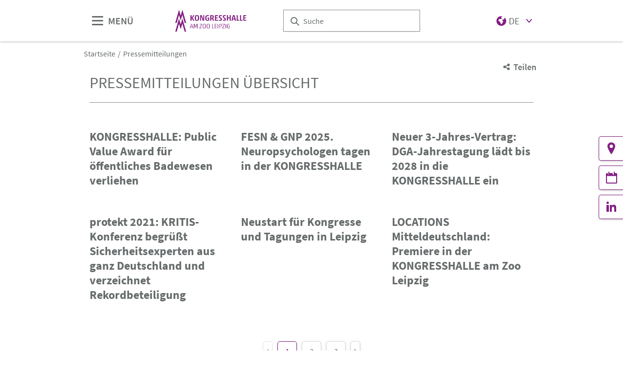

--- FILE ---
content_type: text/html;charset=UTF-8
request_url: https://www.kongresshalle.de/de/pressemitteilungen/pressemitteilungen-uebersicht
body_size: 7870
content:
<!DOCTYPE html>
<html lang="de">

<head>
	
	<script src="https://cdn.consentmanager.net/delivery/autoblocking/dbe3bc35aa9a.js"
        type="text/javascript"
        data-cmp-ab="1"
        data-cmp-host="c.delivery.consentmanager.net"
        data-cmp-cdn="cdn.consentmanager.net"
        data-cmp-codesrc="1">
</script>
	<title>Pressemitteilungen Übersicht | KONGRESSHALLE am Zoo Leipzig</title>
	<meta http-equiv="Content-Type" content="text/html; charset=UTF-8">
	<meta name="viewport" content="width=device-width, initial-scale=1.0">
	<link rel="canonical" href="https://www.kongresshalle.de/de/pressemitteilungen/pressemitteilungen-uebersicht">

	
		<link href="/de/pressemitteilungen/pressemitteilungen-uebersicht"
			  hreflang="de"
			  rel="alternate"/><link href="/en/press-releases/press-releases-overview"
			  hreflang="en"
			  rel="alternate"/>
	

	<link rel="shortcut icon" href="/files/kongresshalle/master/media/globale-medien/messe-logos/khl/khl-favicon.ico">
	<link rel="icon" href="/files/kongresshalle/master/media/globale-medien/messe-logos/khl/khl-favicon.ico">
	

	<meta name="description" content="Pressemitteilungen Übersicht">
	
	<meta property="og:type" content="website">
	<meta property="og:site_name" content="KONGRESSHALLE am Zoo Leipzig">
	<meta property="og:url" content="https://www.kongresshalle.de/de/pressemitteilungen/pressemitteilungen-uebersicht">
	<meta property="og:title"
		  content="Pressemitteilungen Übersicht | KONGRESSHALLE am Zoo Leipzig">
	<meta property="og:description" content="Pressemitteilungen Übersicht">
	<meta property="og:image" content="https://www.kongresshalle.de/files/kongresshalle/media/placeholder/placeholder_16_9_l.png">

	
		
		<!-- Google Tag Manager -->
		<script data-cmp-vendor="c5762" type="text/plain" class="cmplazyload" >//<![CDATA[
		(function(w,d,s,l,i){w[l]=w[l]||[];w[l].push({'gtm.start':
		new Date().getTime(),event:'gtm.js'});var f=d.getElementsByTagName(s)[0],
		j=d.createElement(s),dl=l!='dataLayer'?'&l='+l:'';j.async=true;j.src=
		'https://www.googletagmanager.com/gtm.js?id='+i+dl;f.parentNode.insertBefore(j,f);
		})(window,document,'script','dataLayer',"GTM-W29VDMM");//]]>
		</script>
		<!-- End Google Tag Manager -->
	
	
	<script>//<![CDATA[
	document.config = {
		lang : "de",
		fairIdentifier: "kongresshalle",
		dateFormat : "DD.MM.YYYY",
		dateTimeFormat: "DD.MM.YYYY HH:mm",
		dateFormatWithoutYear: "DD.MM.",
		dateFormatMonthAndYear: "MM.YYYY",
		timeFormat: "HH:mm",
		timezone: "Europe\/Berlin",
		advertisement: {
			siteId : null,
			pageId : null,
			reviveServer: null,
			reviveId: null,
			reviveZoneIds: []
		},
		displayAgendaPersonsAsBadges : true,
        requiredRegistrationPlusOverlayFields: null,
		trackingConfig: null,
		
		
			savedItems: [],
		
		loginEnabled: false,
		loggedIn: false,
		loginUrl: "",
        hallPlanUrl: null
	}//]]>
	</script>


	
<link rel="preload" href="/files/assets/fonts/SourceSansPro-Light.ttf" type="font/ttf" as="font" crossorigin="anonymous">
<link rel="preload" href="/files/assets/fonts/SourceSansPro-Regular.ttf" type="font/ttf" as="font" crossorigin="anonymous">
<link rel="preload" href="/files/assets/fonts/SourceSansPro-SemiBold.ttf" type="font/ttf" as="font" crossorigin="anonymous">
<link rel="preload" href="/files/assets/fonts/SourceSansPro-Bold.ttf" type="font/ttf" as="font" crossorigin="anonymous">
<link rel="preload" href="/files/assets/fonts/lm_icons.ttf" type="font/ttf" as="font" crossorigin="anonymous">
<link rel="preload" href="/files/assets/fonts/lm_icons.woff" type="font/woff" as="font" crossorigin="anonymous">
<link rel="preload" href="/files/assets/fonts/lm_icons.eot" type="application/vnd.ms-fontobject" as="font" crossorigin="anonymous">


	<link rel="stylesheet" href="/files/assets/css/main.css" crossorigin="anonymous">
	
	<link type="text/css" rel="stylesheet" href="/files/assets/css/app.css" crossorigin="anonymous">
	
	
	
	<script src="/files/assets/js/app.js" defer></script>
	

	
</head>

<body class="page-layout--1col theme-khl">

		<noscript><iframe src="https//www.googletagmanager.com/ns.html?id=GTM-W29VDMM" height="0" width="0" style="display:none;visibility:hidden"></iframe></noscript>
	

<header class="header-accessible js-header-accessible">

	<!-- Main row -->
	

	<!-- Main row -->
	<div class="header-accessible__main-row">
		<div class="header__main-row__wrapper container">

			<div class="header-accessible__mobile-triggers">
				<button class="btn btn--unstyled js-navigation-accessible-open">
					<span class="visually-hidden">Menü öffnen</span>
					<i class="icon icon-navigation-menu"></i>
				</button>
				<button class="btn btn--unstyled js-search-bar-toggle-trigger">
					<span class="visually-hidden">Suche ein-/ausblenden</span>
					<i class="icon icon-search-alternate"></i>
				</button>
			</div>


			<!-- Desktop trigger -->
			<div class="header-accessible__main-menue--desktop">
				<button class="btn btn--unstyled js-navigation-accessible-open">
					<i class="icon icon-navigation-menu"></i>
					<span>
						MENÜ
					</span>
				</button>
			</div>

			<!-- Tablet trigger -->
			<div class="header-accessible__tablet-trigger">
				<div>
					<button class="btn btn--unstyled js-search-bar-toggle-trigger">
						<span class="visually-hidden">Suche ein-/ausblenden</span>
						<i class="icon icon-search-alternate"></i>
					</button>
					<span>
						SUCHE
					</span>
				</div>
			</div>
			<!-- / Tablet trigger -->

			<!-- Branding -->
			<div class="header-accessible__branding">
				<a href="/de/">
					<img src="/files/kongresshalle/master/media/globale-medien/messe-logos/khl/khl-logo-color.png" alt="Logo KONGRESSHALLE am Zoo Leipzig"
						title="Logo KONGRESSHALLE am Zoo Leipzig" class="header-accessible__branding__img" />
				</a>
			</div>
			<!-- / Branding -->

			<!-- Search bar -->
			<form class="header-accessible__search-bar js-search-bar" action="/de/suche/">
				<div class="search-wrapper">
					<input class="input with-suggester" name="q" type="text" autocomplete="off"
						placeholder="Suche" title="Suchbegriff eingeben" />
						<i class="icon icon-search-alternate"></i>
						<span class="visually-hidden">Suche</span>
				</div>
			</form>
			<!-- / Search bar -->

			<!-- Parent branding -->
			<div class="header-accessible__branding header-accessible__branding--parent">
				<!-- Optional -->
				
			</div>
			<!-- / Parent branding -->

			<!-- Action list -->
			<ul class="header-accessible__action-list header-accessible__action-list--desktop">
				<!-- Language Switch -->
				<li class="header__action-list__item">
					<label for="header-language" class="visually-hidden">Sprache</label>
					<select id="header-language" class="select header__language-select js-header-accessible-language-select">
						<option value="DE"
								data-href="/de/pressemitteilungen/pressemitteilungen-uebersicht" selected="selected">
							DE
						</option>
						<option value="EN"
								data-href="/en/press-releases/press-releases-overview">
							EN
						</option>
						
					</select>
				</li>
				
				
				
			</ul>
		</div>
	</div>
	<!-- / Main row -->

	<!-- Sub Header (hide on down, show on up) -->
	
	<!-- / Sub Header -->




	<!-- Print row -->
	

	<div class="for-print">
		<div class="logo-branding">
			<img src="/files/kongresshalle/master/media/globale-medien/messe-logos/khl/khl-logo-color.png" alt="Logo KONGRESSHALLE am Zoo Leipzig"
				 title="Logo KONGRESSHALLE am Zoo Leipzig" class="header__branding__img" />
		</div>
		<div class="lm-logo">
			
		</div>
	</div>



	<!-- Navigation -->
	
    <!-- Navigation -->
    <div class="navigation-overlay js-header-accessible-navigation">
        <div class="navigation-overlay__content">
            <div class="navigation-overlay__columns">
                <!-- LEVEL 1 -->
                <div class="navigation-overlay__level navigation-overlay__level--l1">
                    <button class="navigation-overlay__close-btn js-navigation-accessible-close">
                        <i class="icon icon-close"></i>
                    </button>
                    <!-- Branding Block -->
                    <div class="navigation-overlay__branding-block">
                        <div class="navigation-overlay__branding-block-logo">
                            <a href="/de/">
                                <img src="/files/kongresshalle/master/media/globale-medien/messe-logos/khl/khl-logo-color.png" alt="Logo KONGRESSHALLE am Zoo Leipzig"
                                     title="Logo KONGRESSHALLE am Zoo Leipzig" class="navigation-overlay__branding__img" />
                            </a>
                        </div>
                        <div class="navigation-overlay__branding-block-date">
                            
                        </div>
                    </div>
                    <!-- / Branding Block -->

                    <ul class="navigation-list">
                        <li>
                            <!-- Level Indication -->
                            <div class="navigation-overlay__heading">
                                Menü
                            </div>
                        </li>

                        <li
                                class="navigation-list__item"
                        >
                            
                                <a class="navigation-list__link navigation-list__link-toggle"
                                        data-target-el="l2-0" data-target-level="2">

                                        <span class="navigation-list__label">Kalender</span>
                                        <i class="icon icon-arrow-right navigation-list__arrow"></i>
                                </a>
                            
                            
                        </li>

                        <li
                                class="navigation-list__item"
                        >
                            
                                <a class="navigation-list__link navigation-list__link-toggle"
                                        data-target-el="l2-1" data-target-level="2">

                                        <span class="navigation-list__label">Location</span>
                                        <i class="icon icon-arrow-right navigation-list__arrow"></i>
                                </a>
                            
                            
                        </li>

                        <li
                                class="navigation-list__item"
                        >
                            
                                <a class="navigation-list__link navigation-list__link-toggle"
                                        data-target-el="l2-2" data-target-level="2">

                                        <span class="navigation-list__label">Über uns</span>
                                        <i class="icon icon-arrow-right navigation-list__arrow"></i>
                                </a>
                            
                            
                        </li>

                        <li
                                class="navigation-list__item"
                        >
                            
                            
                                <a class="navigation-list__link" href="/de/service/">
                                    <span class="navigation-list__label">Service</span>
                                </a>
                            
                        </li>

                        <li
                                class="navigation-list__item"
                        >
                            
                                <a class="navigation-list__link navigation-list__link-toggle"
                                        data-target-el="l2-4" data-target-level="2">

                                        <span class="navigation-list__label">Aufenthalt</span>
                                        <i class="icon icon-arrow-right navigation-list__arrow"></i>
                                </a>
                            
                            
                        </li>

                        <li
                                class="navigation-list__item"
                        >
                            
                                <a class="navigation-list__link navigation-list__link-toggle"
                                        data-target-el="l2-5" data-target-level="2">

                                        <span class="navigation-list__label">Medien</span>
                                        <i class="icon icon-arrow-right navigation-list__arrow"></i>
                                </a>
                            
                            
                        </li>
                        <!-- / Navigation L1 -->
                    </ul>

                    <!-- Action List -->
                    <ul class="navigation-list transparent-mobile">
                        <li class="navigation-list__item action-item">
                            <a href="#" class="navigation-list__link js-navigation-accessible-language-select">
                                <span class="navigation-list__label navigation-list__label--action-list">
                                    <i class="icon icon-earth-2"></i> Sprache
                                </span>
                            </a>
                            <div class="navigation-accessible-language-select--mobile">
                                <a href="/de/pressemitteilungen/pressemitteilungen-uebersicht">Deutsch</a><a href="/en/press-releases/press-releases-overview">Englisch</a>
                                
                            </div>
                        </li>
                        
                    </ul>
                    <!-- / Action List -->

                    <!-- Metalinks -->
                    <ul class="metalink-list">
                        <li class="metalink-list__item">
                            <a class="link link--unstyled metalink-list__link"
                               href="https://www.ccl-leipzig.de/"
                               target="_blank">

                                
                                <i class="icon icon-arrow-corner-right-up"></i>

                                <img src="/files/kongresshalle/media/startseite/navigation/ccl-new-navi.jpg" alt="Congress Center Leipzig" class="metalink-list__img" />
                                
                            </a>
                        </li>
                        <li class="metalink-list__item">
                            <a class="link link--unstyled metalink-list__link"
                               href="/de/ueber-uns/kontakt/">

                                <i class="icon icon-conversation-chat-1-alternate"></i>
                                

                                
                                <span class="metalink-list__label">Kontakt</span>
                            </a>
                        </li>

                    </ul>
                    <!-- / Metalinks -->

                </div>

                <!-- LEVEL 2 -->
                <div class="navigation-overlay__level navigation-overlay__level--l2">
                    <button class="navigation-overlay__close-btn js-navigation-accessible-close">
                        <i class="icon icon-close"></i>
                    </button>
                    <!-- Branding Block -->
                    <div class="navigation-overlay__branding-block">
                        <div class="navigation-overlay__branding-block-logo transparent-mobile">
                            <a href="/de/">
                                <img src="/files/kongresshalle/master/media/globale-medien/messe-logos/khl/khl-logo-color.png" alt="Logo KONGRESSHALLE am Zoo Leipzig"
                                     title="Logo KONGRESSHALLE am Zoo Leipzig" class="navigation-overlay__branding__img" />
                            </a>
                        </div>
                        <div class="navigation-overlay__branding-block-date transparent-mobile">
                            
                        </div>
                    </div>
                    <!-- / Branding Block -->

                    <div class="navigation-list">

                        <!-- Navigation L2 -->
                        <ul id="l2-0"
                            class="navigation-list navigation-list--l2 is-active">

                            <!-- Back button (mobile only) -->
                            <li>
                                <a href="#" class="navigation-overlay__back-btn transparent-mobile navigation-list__link-toggle"
                                   data-target-level="1" data-target-el="l1-0">
                                    <i class="icon icon-arrow-left"></i> Zurück
                                </a>
                            </li>

                            <!-- Level Indication (mobile only) -->
                            <li>
                                <div class="navigation-overlay__heading transparent-mobile">
                                    Kalender
                                </div>
                            </li>

                            <li class="navigation-list__item"
                            >

                                

                                
                                    <a class="navigation-list__link" href="/de/kalender/kalender/">
                                        <span class="navigation-list__label">Kalender</span>
                                    </a>
                                
                            </li>

                            <li class="navigation-list__item"
                            >

                                

                                
                                    <a class="navigation-list__link" href="/de/kalender/archiv/">
                                        <span class="navigation-list__label">Archiv</span>
                                    </a>
                                
                            </li>
                        </ul>
                        <ul id="l2-1"
                            class="navigation-list navigation-list--l2 is-active">

                            <!-- Back button (mobile only) -->
                            <li>
                                <a href="#" class="navigation-overlay__back-btn transparent-mobile navigation-list__link-toggle"
                                   data-target-level="1" data-target-el="l1-1">
                                    <i class="icon icon-arrow-left"></i> Zurück
                                </a>
                            </li>

                            <!-- Level Indication (mobile only) -->
                            <li>
                                <div class="navigation-overlay__heading transparent-mobile">
                                    Location
                                </div>
                            </li>

                            <li class="navigation-list__item"
                            >

                                

                                
                                    <a class="navigation-list__link" href="/de/location/ueberblick/">
                                        <span class="navigation-list__label">Überblick</span>
                                    </a>
                                
                            </li>

                            <li class="navigation-list__item"
                            >

                                

                                
                                    <a class="navigation-list__link" href="/de/location/raumuebersicht/">
                                        <span class="navigation-list__label">Raumübersicht</span>
                                    </a>
                                
                            </li>

                            <li class="navigation-list__item"
                            >

                                

                                
                                    <a class="navigation-list__link" href="/de/location/architektur-historie/">
                                        <span class="navigation-list__label">Architektur &amp; Historie</span>
                                    </a>
                                
                            </li>

                            <li class="navigation-list__item"
                            >

                                

                                
                                    <a class="navigation-list__link" href="/de/location/downloads/">
                                        <span class="navigation-list__label">Downloads</span>
                                    </a>
                                
                            </li>
                        </ul>
                        <ul id="l2-2"
                            class="navigation-list navigation-list--l2 is-active">

                            <!-- Back button (mobile only) -->
                            <li>
                                <a href="#" class="navigation-overlay__back-btn transparent-mobile navigation-list__link-toggle"
                                   data-target-level="1" data-target-el="l1-2">
                                    <i class="icon icon-arrow-left"></i> Zurück
                                </a>
                            </li>

                            <!-- Level Indication (mobile only) -->
                            <li>
                                <div class="navigation-overlay__heading transparent-mobile">
                                    Über uns
                                </div>
                            </li>

                            <li class="navigation-list__item"
                            >

                                

                                
                                    <a class="navigation-list__link" href="/de/ueber-uns/unser-anspruch/">
                                        <span class="navigation-list__label">Unser Anspruch</span>
                                    </a>
                                
                            </li>

                            <li class="navigation-list__item"
                            >

                                

                                
                                    <a class="navigation-list__link" href="/de/ueber-uns/team/">
                                        <span class="navigation-list__label">Team</span>
                                    </a>
                                
                            </li>

                            <li class="navigation-list__item"
                            >

                                

                                
                                    <a class="navigation-list__link" href="/de/ueber-uns/standort-leipzig/">
                                        <span class="navigation-list__label">Standort Leipzig</span>
                                    </a>
                                
                            </li>

                            <li class="navigation-list__item"
                            >

                                

                                
                                    <a class="navigation-list__link" href="/de/ueber-uns/partner/">
                                        <span class="navigation-list__label">Partner</span>
                                    </a>
                                
                            </li>
                        </ul>
                        
                        <ul id="l2-4"
                            class="navigation-list navigation-list--l2 is-active">

                            <!-- Back button (mobile only) -->
                            <li>
                                <a href="#" class="navigation-overlay__back-btn transparent-mobile navigation-list__link-toggle"
                                   data-target-level="1" data-target-el="l1-4">
                                    <i class="icon icon-arrow-left"></i> Zurück
                                </a>
                            </li>

                            <!-- Level Indication (mobile only) -->
                            <li>
                                <div class="navigation-overlay__heading transparent-mobile">
                                    Aufenthalt
                                </div>
                            </li>

                            <li class="navigation-list__item"
                            >

                                

                                
                                    <a class="navigation-list__link" href="/de/aufenthalt/anfahrt-parken/">
                                        <span class="navigation-list__label">Anfahrt &amp; Parken</span>
                                    </a>
                                
                            </li>

                            <li class="navigation-list__item"
                            >

                                

                                
                                    <a class="navigation-list__link" href="/de/aufenthalt/aufenthalt-in-leipzig/">
                                        <span class="navigation-list__label">Aufenthalt in Leipzig</span>
                                    </a>
                                
                            </li>
                        </ul>
                        <ul id="l2-5"
                            class="navigation-list navigation-list--l2 is-active">

                            <!-- Back button (mobile only) -->
                            <li>
                                <a href="#" class="navigation-overlay__back-btn transparent-mobile navigation-list__link-toggle"
                                   data-target-level="1" data-target-el="l1-5">
                                    <i class="icon icon-arrow-left"></i> Zurück
                                </a>
                            </li>

                            <!-- Level Indication (mobile only) -->
                            <li>
                                <div class="navigation-overlay__heading transparent-mobile">
                                    Medien
                                </div>
                            </li>

                            <li class="navigation-list__item"
                            >

                                

                                
                                    <a class="navigation-list__link" href="/de/medien/pressemitteilungen/">
                                        <span class="navigation-list__label">Pressemitteilungen</span>
                                    </a>
                                
                            </li>

                            <li class="navigation-list__item"
                            >

                                

                                
                                    <a class="navigation-list__link" href="/de/medien/download/">
                                        <span class="navigation-list__label">Download</span>
                                    </a>
                                
                            </li>
                        </ul>
                        <!-- / Navigation L2 -->
                    </div>

                    <!-- News Element -->
                    
                    <!-- / News Element -->
                </div>


                <!-- LEVEL 3 -->
                <div class="navigation-overlay__level navigation-overlay__level--l3">
                    <button class="navigation-overlay__close-btn js-navigation-accessible-close">
                        <i class="icon icon-close"></i>
                    </button>
                    <!-- Branding Block -->
                    <div class="navigation-overlay__branding-block">
                        <div class="navigation-overlay__branding-block-logo transparent-mobile">
                            <a href="/de/">
                                <img src="/files/kongresshalle/master/media/globale-medien/messe-logos/khl/khl-logo-color.png" alt="Logo KONGRESSHALLE am Zoo Leipzig"
                                     title="Logo KONGRESSHALLE am Zoo Leipzig" class="navigation-overlay__branding__img" />
                            </a>
                        </div>
                        <div class="navigation-overlay__branding-block-date transparent-mobile">
                            
                        </div>
                    </div>
                    <!-- / Branding Block -->

                    <div class="navigation-list">
                        <!-- Navigation L3 -->
                        
                            
                                
                            
                                
                            
                        
                            
                                
                            
                                
                            
                                
                            
                                
                            
                        
                            
                                
                            
                                
                            
                                
                            
                                
                            
                        
                            
                                
                            
                                
                            
                        
                            
                                
                            
                                
                            
                        
                    </div>
                </div>

            </div>
        </div>
    </div>



</header>
<div class="container">
	<nav aria-label="breadcrumb">
		<ol class="breadcrumb">
			
	
		
		<li class="breadcrumb__item">
			<a href="/de/" title="Startseite" alt="Startseite">
				Startseite
			</a>
		</li>
	
	
		
	
		<li class="breadcrumb__item" aria-current="page">
			<a href="/de/pressemitteilungen/pressemitteilungen-uebersicht" alt="Pressemitteilungen"
					title="Pressemitteilungen">
					Pressemitteilungen
			</a>
		</li>
		
	
	

	

		</ol>
	</nav>
</div>

	<ul class="side-bar">

		

		
		<li class="side-bar__item">
			<a href="/de/aufenthalt/anfahrt-parken/" class="link link--unstyled" alt="Anfahrt"> 
				<i class="icon icon-pin"> </i>
				
				<span class="side-bar__item__label">Anfahrt</span>
			</a>
		</li>
		<li class="side-bar__item">
			<a href="/de/kalender/kalender/" class="link link--unstyled" alt="Kalender"> 
				<i class="icon icon-calendar"> </i>
				
				<span class="side-bar__item__label">Kalender</span>
			</a>
		</li>
		<li class="side-bar__item">
			<a href="https://www.linkedin.com/company/kongresshalle-am-zoo-leipzig/" target="_blank" class="link link--unstyled" alt="LinkedIn"> 
				<i class="icon icon-professional-network-linkedin"> </i>
				
				<span class="side-bar__item__label">LinkedIn</span>
			</a>
		</li>
	</ul>

<button class="btn btn--secondary scroll-top-button js-scroll-top" title="Zum Seitenanfang">
	<span class="visually-hidden">Zum Seitenanfang</span> <i class="icon icon-arrow-up-1"></i>
</button>


<div class="container">
	<div class="sharing-dropdown js-sharing-dropdown">

	<button class="sharing-dropdown__trigger link link--icon link--static link--secondary js-sharing-dropdown-trigger">
		<i class="icon icon-share"></i>
		<span>Teilen</span>
	</button>

	<div class="sharing-dropdown__list" ><ul class="social-bar">
	<li class="social-bar__item">
		<a href="https://www.facebook.com/sharer/sharer.php?u=https%3A%2F%2Fwww.kongresshalle.de%2Fde%2Fpressemitteilungen%2Fpressemitteilungen-uebersicht"
				target="_blank" class="social-btn social-btn--facebook" rel="noreferrer" alt="facebook">
			<i class="icon icon-social-media-facebook-1"></i>
		</a>
	</li>
	<li class="social-bar__item">
		<a href="https://x.com/intent/post?url=https%3A%2F%2Fwww.kongresshalle.de%2Fde%2Fpressemitteilungen%2Fpressemitteilungen-uebersicht&amp;text=Pressemitteilungen%20%C3%9Cbersicht"
				target="_blank" class="social-btn social-btn--x"
				rel="noreferrer" alt="x">
			<i class="icon social-btn-icon"></i>
		</a>
	</li>
	<li class="social-bar__item">
		<a href="http://pinterest.com/pin/create/button?url=https%3A%2F%2Fwww.kongresshalle.de%2Fde%2Fpressemitteilungen%2Fpressemitteilungen-uebersicht&amp;media=https%3A%2F%2Fwww.kongresshalle.de%2Ffiles%2Fkongresshalle%2Fmedia%2Fplaceholder%2Fplaceholder_16_9_l.png&amp;description=Pressemitteilungen%20%C3%9Cbersicht"
				target="_blank"
		   		rel="noreferrer"
		    	alt="pinterest"
		   		class="social-btn social-btn--pinterest">
			<i class="icon icon-social-pinterest"></i>
		</a>
	</li>
	<li class="social-bar__item">
		<a href="https://www.xing.com/social_plugins/share?url=https%3A%2F%2Fwww.kongresshalle.de%2Fde%2Fpressemitteilungen%2Fpressemitteilungen-uebersicht"
				target="_blank" class="social-btn social-btn--xing" rel="noreferrer" alt="xing">
			<i class="icon icon-social-media-xing"></i>
		</a>
	</li>
	<li class="social-bar__item">
		<a href="https://www.linkedin.com/cws/share?url=https%3A%2F%2Fwww.kongresshalle.de%2Fde%2Fpressemitteilungen%2Fpressemitteilungen-uebersicht"
		   target="_blank" class="social-btn social-btn--linkedin" rel="noreferrer" alt="linkedIn">
			<i class="icon icon icon-professional-network-linkedin"></i>
		</a>
	</li>
	<li class="social-bar__item">
		<a href="https://mastodon.social/share?textPressemitteilungen%20%C3%9Cbersicht&amp;url=https%3A%2F%2Fwww.kongresshalle.de%2Fde%2Fpressemitteilungen%2Fpressemitteilungen-uebersicht"
		   target="_blank" class="social-btn social-btn--mastodon" rel="noreferrer" alt="Mastodon">
			<i class="icon social-btn-icon"></i>
		</a>
	</li>
	<li class="social-bar__item">
		<a href="https://www.threads.net/intent/post?text=Pressemitteilungen%20%C3%9Cbersicht&amp;url=https%3A%2F%2Fwww.kongresshalle.de%2Fde%2Fpressemitteilungen%2Fpressemitteilungen-uebersicht"
		   target="_blank" class="social-btn social-btn--threads" rel="noreferrer" alt="Threads">
			<i class="icon social-btn-icon"></i>
		</a>
	</li>
	<li class="social-bar__item">
		<a href="mailto:?subject=Pressemitteilungen%20%C3%9Cbersicht&amp;body=Pressemitteilungen%20%C3%9Cbersicht%20https%3A%2F%2Fwww.kongresshalle.de%2Fde%2Fpressemitteilungen%2Fpressemitteilungen-uebersicht"
			target="_blank" class="social-btn social-btn--email" rel="noreferrer" alt="email">
			<i class="icon icon-paginate-filter-mail"></i>
		</a>
	</li>
	
	<li class="social-bar__item d-lg-none">
		<a href="whatsapp://send?text=Pressemitteilungen%20%C3%9Cbersicht%20https%3A%2F%2Fwww.kongresshalle.de%2Fde%2Fpressemitteilungen%2Fpressemitteilungen-uebersicht"
				target="_blank" class="social-btn social-btn--whatsapp" rel="noreferrer" alt="whatsapp">
			<i class="icon icon-messaging-whatsapp"></i>
		</a>
	</li>
</ul>
</div>

</div>

	<div class="sticky-content">
		
	</div>

	


	<div class="main-content">
		<div class="main-content__col">

			

			

	
	
		
		<span id="anchor_52487"></span>
	

	
	
		
		<section class="main-section flow">
		<div class="container news-list-page">
			<div class="page-headline">
				<h1>Pressemitteilungen Übersicht</h1>
			</div>

			<div class="main-content">
				<div class="main-content__col">

					
					

					<section class="main-section flow">
						
						<div  class="news-teaser-wrapper">
							<div class="row">
								<div class="col-xs-12 col-lg-4">
									<a class="news-teaser news-teaser--small js-news-teaser" href="/de/pressemitteilungen/kongresshalle-public-value-award-fuer-oeffentliches-badewesen-verliehen" alt="KONGRESSHALLE: Public Value Award für öffentliches Badewesen verliehen">
										
										<span class="h5 news-teaser__category">
											
										</span>
										<span class="h2 news-teaser__title">
											KONGRESSHALLE: Public Value Award für öffentliches Badewesen verliehen
										</span>
										<span class="news-teaser__hover">
											<span class="truncate js-news-teaser-truncate">Der Public Value Award für das gemeinwohlorientierte öffentliche Bad wurde dieses Jahr erstmals in der KONGRESSHALLE am Zoo Leipzig verliehen. Der Award würdigt Bäder, die einen wesentlichen Beitrag zum Gemeinwohl leisten, und zeigt, wie wertvoll öffentliche, meist kommunal geführte Schwimmbäder für ihr lokales Umfeld sein können. </span>
											<span class="btn btn--secondary news-teaser__button"
														href="/de/pressemitteilungen/kongresshalle-public-value-award-fuer-oeffentliches-badewesen-verliehen">
												Lesen Sie mehr
											</span>
										</span>
									</a>
								</div>
								<div class="col-xs-12 col-lg-4">
									<a class="news-teaser news-teaser--small js-news-teaser" href="/de/pressemitteilungen/fesn-gnp-2025-neuropsychologen-tagen-in-der-kongresshalle" alt="FESN &amp; GNP 2025. Neuropsychologen tagen in der KONGRESSHALLE">
										
										<span class="h5 news-teaser__category">
											
										</span>
										<span class="h2 news-teaser__title">
											FESN &amp; GNP 2025. Neuropsychologen tagen in der KONGRESSHALLE
										</span>
										<span class="news-teaser__hover">
											<span class="truncate js-news-teaser-truncate">Führende Neuropsychologen, Neurowissenschaftler und Neurologen aus ganz Europa sind diese Woche zu Gast in der KONGRESSHALLE am Zoo Leipzig. Gemeinsam werden hier vom 4. bis 6. September die 9. Wissenschaftliche Tagung der Föderation Europäischer Neuropsychologischer Gesellschaften (FESN) und die 40. Jahrestagung der Deutschen Gesellschaft für Neuropsychologie (GNP) ausgerichtet. Im Fokus der rund 680 Teilnehmer stehen neueste Forschungsergebnisse und ihre Bedeutung für die Zukunft der Neuropsychologie. </span>
											<span class="btn btn--secondary news-teaser__button"
														href="/de/pressemitteilungen/fesn-gnp-2025-neuropsychologen-tagen-in-der-kongresshalle">
												Lesen Sie mehr
											</span>
										</span>
									</a>
								</div>
								<div class="col-xs-12 col-lg-4">
									<a class="news-teaser news-teaser--small js-news-teaser" href="/de/pressemitteilungen/neuer-3-jahres-vertrag-dga-jahrestagung-laedt-bis-2028-in-die-kongresshalle-ein" alt="Neuer 3-Jahres-Vertrag: DGA-Jahrestagung lädt bis 2028 in die KONGRESSHALLE ein ">
										
										<span class="h5 news-teaser__category">
											
										</span>
										<span class="h2 news-teaser__title">
											Neuer 3-Jahres-Vertrag: DGA-Jahrestagung lädt bis 2028 in die KONGRESSHALLE ein 
										</span>
										<span class="news-teaser__hover">
											<span class="truncate js-news-teaser-truncate">Bereits zum 4. Mal findet im September die Jahrestagung der Deutschen Gesellschaft für Angiologie – Gesellschaft für Gefäßmedizin in der KONGRESSHALLE am Zoo Leipzig statt. Noch vor Beginn der Tagung haben sich die Veranstalter auch für die nächsten Jahre auf die KONGRESSHALLE als Austragungsort ihrer Jahrestagung festgelegt. Der Vertrag für 2026 bis 2028 wurde gerade unterschrieben. </span>
											<span class="btn btn--secondary news-teaser__button"
														href="/de/pressemitteilungen/neuer-3-jahres-vertrag-dga-jahrestagung-laedt-bis-2028-in-die-kongresshalle-ein">
												Lesen Sie mehr
											</span>
										</span>
									</a>
								</div>
								<div class="col-xs-12 col-lg-4">
									<a class="news-teaser news-teaser--small js-news-teaser" href="/de/pressemitteilungen/protekt-2021-kritis-konferenz-begruesst-sicherheitsexperten-aus-ganz-deutschland-und-verzeichnet-rekordbeteiligung" alt="protekt 2021: KRITIS-Konferenz begrüßt Sicherheitsexperten aus ganz Deutschland und verzeichnet Rekordbeteiligung">
										
										<span class="h5 news-teaser__category">
											
										</span>
										<span class="h2 news-teaser__title">
											protekt 2021: KRITIS-Konferenz begrüßt Sicherheitsexperten aus ganz Deutschland und verzeichnet Rekordbeteiligung
										</span>
										<span class="news-teaser__hover">
											<span class="truncate js-news-teaser-truncate">Das Gesundheitssystem, die Energie- und Wasserversorgung sowie Staat und Verwaltung haben eines gemeinsam: Sie zählen zu den kritischen Infrastrukturen (KRITIS) und damit zu den Bereichen des öffentlichen Lebens, deren Aufrechterhaltung für die Gesellschaft von essenzieller Bedeutung ist. Gefahren drohen von vielen Seiten, beispielsweise durch Naturkatastrophen, Cyberangriffe oder Terroranschläge. Wie sich entsprechende Unternehmen besser schützen können und im Krisenfall richtig agieren, erfahren KRITIS-Betreiber am 10. und 11. November auf der protekt 2021 in der KONGRESSHALLE am Zoo Leipzig. Die Fachkonferenz findet bereits zum fünften Mal statt und verzeichnet in diesem Jahr mit über 260 Experten aus ganz Deutschland eine Rekordbeteiligung. </span>
											<span class="btn btn--secondary news-teaser__button"
														href="/de/pressemitteilungen/protekt-2021-kritis-konferenz-begruesst-sicherheitsexperten-aus-ganz-deutschland-und-verzeichnet-rekordbeteiligung">
												Lesen Sie mehr
											</span>
										</span>
									</a>
								</div>
								<div class="col-xs-12 col-lg-4">
									<a class="news-teaser news-teaser--small js-news-teaser" href="/de/pressemitteilungen/neustart-fuer-kongresse-und-tagungen-in-leipzig" alt="Neustart für Kongresse und Tagungen in Leipzig ">
										
										<span class="h5 news-teaser__category">
											
										</span>
										<span class="h2 news-teaser__title">
											Neustart für Kongresse und Tagungen in Leipzig 
										</span>
										<span class="news-teaser__hover">
											<span class="truncate js-news-teaser-truncate">Die Zeichen stehen auf Neustart, die Kalender von Congress Center Leipzig (CCL) und KONGRESSHALLE am Zoo Leipzig füllen sich im Herbst 2021 wieder. Nach der pandemiebedingten Pause sind Veranstaltungen nach aktueller Sächsischer Corona-Schutz-Verordnung (CSV) wieder möglich. Eine Vielzahl von Veranstaltern begrüßt die Rückkehr zu Präsenzveranstaltungen und lädt in den nächsten Wochen nach Leipzig ein. In enger Zusammenarbeit mit Kunden und Partnern sowie mit den zuständigen Behörden haben CCL und die KONGRESSHALLE dafür die besten Voraussetzungen geschaffen.</span>
											<span class="btn btn--secondary news-teaser__button"
														href="/de/pressemitteilungen/neustart-fuer-kongresse-und-tagungen-in-leipzig">
												Lesen Sie mehr
											</span>
										</span>
									</a>
								</div>
								<div class="col-xs-12 col-lg-4">
									<a class="news-teaser news-teaser--small js-news-teaser" href="/de/pressemitteilungen/locations-mitteldeutschland-premiere-in-der-kongresshalle-am-zoo-leipzig" alt="LOCATIONS Mitteldeutschland: Premiere in der KONGRESSHALLE am Zoo Leipzig">
										
										<span class="h5 news-teaser__category">
											
										</span>
										<span class="h2 news-teaser__title">
											LOCATIONS Mitteldeutschland: Premiere in der KONGRESSHALLE am Zoo Leipzig
										</span>
										<span class="news-teaser__hover">
											<span class="truncate js-news-teaser-truncate">Mit der LOCATIONS Mitteldeutschland feiert am 10. März 2020 ein neuer Ableger der deutschlandweiten LOCATIONS-Messereihe seine Premiere in der KONGRESSHALLE am Zoo Leipzig. Nach dem Vorbild der Fachmessen in anderen deutschen Metropolregionen präsentieren sich erstmals Veranstaltungshäuser und Eventdienstleister aus Sachsen, Sachsen-Anhalt und Thüringen. Parallel zur Messe gibt es interaktive Kongress- und Workshop-Programme. </span>
											<span class="btn btn--secondary news-teaser__button"
														href="/de/pressemitteilungen/locations-mitteldeutschland-premiere-in-der-kongresshalle-am-zoo-leipzig">
												Lesen Sie mehr
											</span>
										</span>
									</a>
								</div>
							</div>
						</div>

						
						

						
						

						
						

						
						

						
						

						
						
					</section>

					
					<nav class="card-list__pagination">
  <ul class="pagination">
    <li class="pagination__item">
      <a class="pagination__btn pagination__btn--arrow is-disabled" tabIndex="-1" href="pressemitteilungen-uebersicht" alt="#{content.common.back}">
        <i class="icon icon-arrow-left-1"></i>
      </a>
    </li>
    <li class="pagination__item">
      <a class="pagination__btn is-active" href="">1</a>
    </li>
    <li class="pagination__item">
      <a class="pagination__btn" href="pressemitteilungen-uebersicht_1">2</a>
    </li>
    <li class="pagination__item">
      <a class="pagination__btn" href="pressemitteilungen-uebersicht_2">3</a>
    </li>
    <li class="pagination__item">
      <a class="pagination__btn pagination__btn--arrow" href="pressemitteilungen-uebersicht_1" alt="#{content.common.next}">
        <i class="icon icon-arrow-right-1"></i>
      </a>
    </li>
  </ul>
</nav>

				</div>
			</div>
		</div>
	</section>
	


		</div>
	</div>

</div>

<footer class="footer js-footer">

	
	
	<div class="footer__row">
		<div class="container">
			<div class="row">
				<!--  Newsletter  -->
				
				<!--  Social-Media  -->
				<div class="footer__social-media footer__col col-12 col-lg-12">
					<div class="container">
						<div class="h3 footer__headline">
							Folgen Sie uns
						</div>

						<ul class="social-bar">
							<li class="social-bar__item">
								<a href="https://www.facebook.com/KongresshalleLeipzig/" alt="Facebook" target="_blank" class="social-btn social-btn--facebook" rel="noreferrer">
									<!-- If custom social channel -->
									
									<!-- If NOT custom social channel and NOT TikTok -->
									<i class="icon icon-social-media-facebook-1"></i>
									<!-- If TikTok -->
									
								</a>
							</li>
							<li class="social-bar__item">
								<a href="https://www.linkedin.com/company/kongresshalle-am-zoo-leipzig/" alt="Linkedin" target="_blank" class="social-btn social-btn--linkedin" rel="noreferrer">
									<!-- If custom social channel -->
									
									<!-- If NOT custom social channel and NOT TikTok -->
									<i class="icon icon-professional-network-linkedin"></i>
									<!-- If TikTok -->
									
								</a>
							</li>
						</ul>
					</div>
				</div>
			</div>
		</div>
	</div>

	<!-- Links -->
	
	<!-- / Links -->

	<!--  Subfooter  -->
	<div class="sub-footer">
		<div class="container">
			<p>Leipziger Messe GmbH, Messe-Allee 1, 04356 Leipzig</p>
			<!--*/ Submarke / Subbrand */-->
			
			<img src="/files/kongresshalle/media/content-master/contentmaster-medien/contentmaster-logos/contentmaster-lm-unternehmensgruppe-kl.jpg" class="image"/>
			<!--*/ Legal Links */-->
			<ul class="sub-footer__link-list">
				<li class="sub-footer__link-list__item">
					<a href="/de/impressum">Impressum</a>
				</li>
				<li class="sub-footer__link-list__item">
					<a href="/de/location/downloads/#anchor_178872">AGB</a>
				</li>
				<li class="sub-footer__link-list__item">
					<a href="/de/gender-hinweis">Gender-Hinweis</a>
				</li>
				<li class="sub-footer__link-list__item">
					<a href="/de/datenschutz">Datenschutz</a>
				</li>
				<li class="sub-footer__link-list__item">
					<a href="/de/informationspflichten">Informationspflichten</a>
				</li>
			</ul>
			<a href="javascript:window.print()" class="sub-footer__print-link link link--icon link--static link--secondary">
				<i class="icon icon-print-text"></i>
				<span>Seite drucken</span>
			</a>
			<div class="sub-footer__text">© Leipziger Messe | Alle Rechte vorbehalten.</div>
		</div>
	</div>

</footer>

<div class="alert-wrapper">
	<div id="notifier-component"></div>
	
</div>

<script src="/files/assets/main.js"></script>
</body>
</html>
